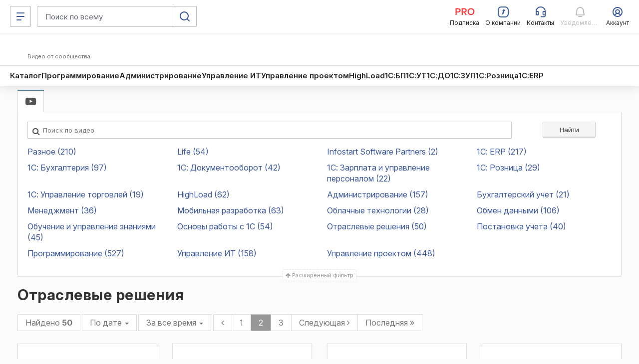

--- FILE ---
content_type: text/css
request_url: https://infostart.ru/bitrix/cache/css/ru/adaptive/page_4afb9af64e524d97e920c50cfaf4fc1d/page_4afb9af64e524d97e920c50cfaf4fc1d.css?17213054611606
body_size: 578
content:



/* Start:/bitrix/components/infostart/video.list/templates/.default/style.css*/
#video-wrap .row {
    display: -webkit-flex;
    display: -ms-flexbox;
    display: flex;
    -webkit-flex-wrap: wrap;
    -ms-flex-wrap: wrap;
    flex-wrap: wrap;
}
#video-wrap .col {
    display: -webkit-flex;
    display: -ms-flexbox;
    display: flex;
}
#video-wrap .col .well{
    width: 100%;
    color: #777;
}
#video-wrap .img-wrap {
    height: 150px;
    width: 100%;
    background: no-repeat center center;
    background-size: cover;
}
.publication-name .font-md {
    font-size: 120%!important;
}
a:focus, a:hover {
    color: #2a6496;
    text-decoration: underline;
}
#section-list{
    margin: 9px 0;
}
#section-list a{
    margin: 2px -1px;
}
.vdtb-main-h {
    margin:0;
    padding:0;
    font-size:30px;
    line-height:34px;
    margin-bottom:22px;
    border:none;
    font-weight:bold;
}
.pagination{
    margin: 0;
}
.video-item-wrap{
    position: relative;
    /*padding-bottom: 110px;*/
}
.video-item-wrap .embed-responsive{
    background-size: cover;
    background-position: center;
}
.video-item-wrap .name{
    line-height: 120%;
    margin: 10px 0;
    display: block;
    height: 60px;
    overflow: hidden;
    text-overflow: ellipsis;
}
.video-item-wrap .info hr{
 margin-top: 10px;
 margin-bottom: 10px;
}
.unactive-video{
    opacity: .4;
}

.timeline-seperator {
	display: block;
	text-align: center;
	color: #999;
	margin: 20px 0 0;
}
.props-toggle-line > span::after {
	border:0 !important;
}
/* End */
/* /bitrix/components/infostart/video.list/templates/.default/style.css */


--- FILE ---
content_type: application/javascript
request_url: https://infostart.ru/bitrix/cache/js/ru/adaptive/page_293ab618e7e65900d09ca17f21e7bd6f/page_293ab618e7e65900d09ca17f21e7bd6f.js?1721305461588
body_size: 468
content:

; /* Start:/bitrix/components/infostart/video.list/templates/.default/script.js*/
$(document).ready(function() {
	$(".open-additional-filter").click(function () {
		if ($('.hidden-filter-props').is(":visible")) {
			$.cookie('vp-filter-video-min', 'Y', { expires: 7, path: '/' });
		} else {
			$.cookie('vp-filter-video-min', '', { expires: 7, path: '/' });
		}
		$(this).children('i').toggleClass('fa-arrow-up fa-arrow-down');
		$('.hidden-filter-props').slideToggle(700, 'easeOutBack');

	});
});
/* End */
;; /* /bitrix/components/infostart/video.list/templates/.default/script.js*/
